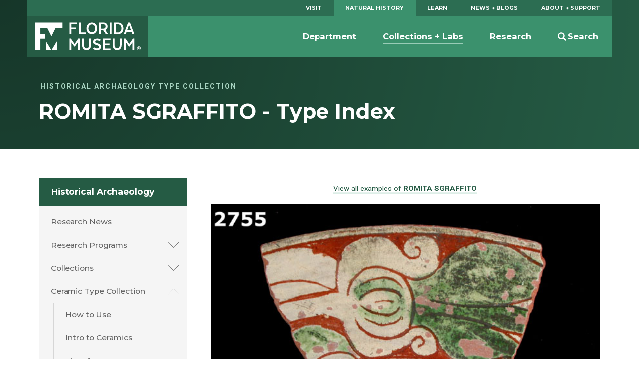

--- FILE ---
content_type: text/html; charset=UTF-8
request_url: https://www.floridamuseum.ufl.edu/typeceramics/type/romita-sgraffito/
body_size: 6229
content:
<!doctype html>
<html lang="en-US">
    <head>
        <!-- Google Tag Manager -->
        <script>(function(w,d,s,l,i){w[l]=w[l]||[];w[l].push({'gtm.start':
        new Date().getTime(),event:'gtm.js'});var f=d.getElementsByTagName(s)[0],
        j=d.createElement(s),dl=l!='dataLayer'?'&l='+l:'';j.async=true;j.src=
        'https://www.googletagmanager.com/gtm.js?id='+i+dl;f.parentNode.insertBefore(j,f);
        })(window,document,'script','dataLayer','GTM-TLN6THM');</script>
        <!-- End Google Tag Manager -->
        <title>ROMITA SGRAFFITO - Type Index | Historical Archaeology Type Gallery</title>
        <meta charset="utf-8">
        <meta http-equiv="x-ua-compatible" content="ie=edge">
        <meta name="viewport" content="width=device-width, initial-scale=1">
        <meta name="description" content="The Florida Museum of Natural History, located at the University of Florida, inspires people to value the biological richness and cultural heritage of our diverse world and make a positive difference in its future.">
        <link rel="shortcut icon" href="https://www.floridamuseum.ufl.edu/typeceramics/assets/dist/static/favicon.ico"/>
        <link rel="apple-touch-icon" href="https://www.floridamuseum.ufl.edu/typeceramics/assets/dist/static/apple-touch-icon.png">
        <link rel="stylesheet" href="https://www.floridamuseum.ufl.edu/typeceramics/assets/dist/css/style-bd569db942.css">
        <link rel="stylesheet" href="//fonts.googleapis.com/css?family=Bitter:400,400i,700|Montserrat:400,500,700,700i|Roboto:400,400i,700,700i|PT+Serif:400,400i">
    </head>
<body>
<!-- Google Tag Manager (noscript) -->
<noscript aria-hidden="true"><iframe src="https://www.googletagmanager.com/ns.html?id=GTM-TLN6THM" height="0" width="0" style="display:none;visibility:hidden"></iframe></noscript>
<!-- End Google Tag Manager (noscript) -->
<header class="c-header js-header" role="banner">
  <a href="#main" class="skip-link">Skip to main content</a>
  <div class="o-wrapper">
    <nav class="c-header__primary-nav" aria-label="Florida Museum Global Navigation">
      <ul id="menu-global-navigation" class="c-primary-site-nav ">
        <li id="menu-item-588" class="menu-item menu-item-type-custom menu-item-object-custom menu-item-has-children menu-item-588 site-home"><a href="/visit/">Visit</a></li>
        <li class="is-active-nav"><a href="/nhdept/">Natural History</a></li>
        <li><a href="/educators/">Learn</a></li>
        <li><a href="/science/">News + Blogs</a></li>
        <li><a href="/support/">About + Support</a></li>
      </ul>
    </nav>
    <nav class="c-header__site-nav js-desktop-site-nav" aria-label="Site Navigation">
      <div class="c-header__toggle-nav js-site-nav-toggle">
        <div class="c-header__toggle-nav-inner"></div>
      </div>
      <div class="c-site-logo c-header__site-logo">
        <h1><a href="/" rel="home">Florida Museum</a></h1>
      </div>
            <ul class="c-header__search-wrap">
        <li>
          <div class="c-header__search">
            <div class="search" role="search">
              <form id="search-form" class="search-form" action="/search">
                <label for="q" id="search-label" class="u-visuallyhidden">Search</label>
                <input aria-labelledby="search-label" id="q" required type="search" name="q" class="search-field" value="" placeholder="Search Florida Museum">
                <button type="submit" class="button u-visuallyhidden">Submit</button>
              </form>
            </div>
          </div>
          <a href="#" class="js-toggle-search"><svg class="c-header__search-icon" viewBox="0 0 23.4 24" width="24" height="24" preserveAspectRatio="xMinYMax"><use xlink:href="https://www.floridamuseum.ufl.edu/typeceramics/assets/dist/images/icons-062ec6b5cb.svg#search-icon" /></use></svg><span>Search</span></a>
        </li>
      </ul>
      <div class="js-site-nav site-nav-children">
        <!-- Mobile Menu -->
        <ul id="menu-global-navigation-1" class="c-primary-site-nav mobile">
          <li class="menu-item menu-item-type-custom menu-item-object-custom menu-item-has-children menu-item-588 site-home"><a href="/visit/">Visit</a></li>
          <li class="menu-item menu-item-has-children"><a href="/educators/">Learn</a></li>
          <li class="menu-item menu-item-has-children is-active-nav"><a href="/nhdept/">Natural History</a></li>
          <li class="menu-item menu-item-has-children"><a href="/science/">News + Blogs</a></li>
          <li class="menu-item menu-item-has-children"><a href="/support/">About + Support</a></li>
        </ul>
        <!-- Secondary Menu -->
        <ul id="menu-global-navigation-2" class="menu">
          <li id="menu-item-596" class="menu-item js-has-dropdown" data-content="department"><a href="/nhdept/">Department</a></li>
          <li class="menu-item is-active-nav js-has-dropdown" data-content="collections--labs"><a href="/collections/">Collections + Labs</a></li>
          <li class="menu-item js-has-dropdown" data-content="research"><a href="/research/">Research</a></li>
        </ul>
      </div>
    </nav>
    <div class="morph-dropdown-wrapper">
      <div class="js-dropdown-list dropdown-list">
        <div class="triangle"></div>
        <ul>
          <li id="department" class="js-dropdown dropdown">
            <div class="js-content content">
              <ul>
                <li><a href="/nhdept/pride/">Points of Pride</a></li>
                <li><a href="/nhdept/events/">Events</a></li>
                <li><a href="/nhdept/people/">People</a></li>
                <li><a href="/nhdept/students/">For Students</a></li>
                <li><a href="/nhdept/visiting-dickinson-hall/">Visiting Dickinson Hall</a></li>
              </ul>
            </div>
          </li>
          <li id="collections--labs" class="js-dropdown dropdown">
            <div class="js-content content">
              <ul>
                <li><a href="/collections/list/">Collections</a></li>
                <li><a href="/collections/labs/">Labs</a></li>
                <li><a href="/collections/databases/">Collection Databases</a></li>
                <li><a href="/collections/policy/">Collections Policy</a></li>
              </ul>
            </div>
          </li>
          <li id="research" class="js-dropdown dropdown">
            <div class="js-content content">
              <ul>
                <li><a href="/research/projects/">Currently Funded Projects</a></li>
                <li><a href="/research/programs/">Research Programs</a></li>
                <li><a href="/research/sites/">Research Sites</a></li>
                <li><a href="/research/centers/">Centers + Institutes</a></li>
              </ul>
            </div>
          </li>
        </ul>
        <div class="js-bg-layer bg-layer" aria-hidden="true"></div>
      </div> <!-- dropdown-list -->
    </div> <!-- morph-dropdown-wrapper -->
  </div>
</header><!-- Masthead -->
<div class="masthead masthead--no-image" role="complementary">
  <div class="o-wrapper--large">
    <div class="o-wrapper">
      <div class="masthead__info">
        <p class="masthead__category"><a href="https://www.floridamuseum.ufl.edu/typeceramics/">Historical Archaeology Type Collection</a></p>
        <h1 id="page-heading" class="masthead__heading">ROMITA SGRAFFITO - Type Index</h1>
      </div>
    </div>
  </div>
</div><div class="o-wrapper o-page-content">
    <aside class="o-sidebar--page">
                    <div class="menu-sidebar-container"><ul id="menu-sidebar" class="c-sidebar-site-nav"><li id="menu-item-104" class="menu-item menu-item-type-post_type menu-item-object-page menu-item-home menu-item-104 site-home"><a href="https://www.floridamuseum.ufl.edu/histarch/">Historical Archaeology</a><a class="site-home__toggle"></a></li><ul class="sub-menu-wrapper"></li>
<li id="menu-item-1123" class="menu-item menu-item-type-post_type menu-item-object-page menu-item-1123"><a href="https://www.floridamuseum.ufl.edu/histarch/research-news/">Research News</a></li>
<li id="menu-item-98" class="menu-item menu-item-type-post_type menu-item-object-page menu-item-has-children menu-item-98"><a href="https://www.floridamuseum.ufl.edu/histarch/research/">Research Programs</a>
<ul class="sub-menu">
	<li id="menu-item-1483" class="menu-item menu-item-type-post_type menu-item-object-page menu-item-1483"><a href="https://www.floridamuseum.ufl.edu/histarch/research/comparative-mission-archaeology-portal-cmap/">Comparative Mission Archaeology Portal (CMAP)</a></li>
	<li id="menu-item-1496" class="menu-item menu-item-type-post_type menu-item-object-page menu-item-has-children menu-item-1496"><a href="https://www.floridamuseum.ufl.edu/histarch/research/mississippi/">Mississippi</a>
	<ul class="sub-menu">
		<li id="menu-item-1499" class="menu-item menu-item-type-post_type menu-item-object-page menu-item-1499"><a href="https://www.floridamuseum.ufl.edu/histarch/research/mississippi/exploring-the-vacant-quarter/">Exploring the Vacant Quarter</a></li>
		<li id="menu-item-1498" class="menu-item menu-item-type-post_type menu-item-object-page menu-item-1498"><a href="https://www.floridamuseum.ufl.edu/histarch/research/mississippi/on-the-trail-of-de-soto/">On the Trail of de Soto</a></li>
		<li id="menu-item-1497" class="menu-item menu-item-type-post_type menu-item-object-page menu-item-1497"><a href="https://www.floridamuseum.ufl.edu/histarch/research/mississippi/the-charity-hall-mission/">The Charity Hall Mission</a></li>
	</ul>
</li>
	<li id="menu-item-1178" class="menu-item menu-item-type-post_type menu-item-object-page menu-item-has-children menu-item-1178"><a href="https://www.floridamuseum.ufl.edu/histarch/research/st-augustine/">St. Augustine, FL</a>
	<ul class="sub-menu">
		<li id="menu-item-1179" class="menu-item menu-item-type-post_type menu-item-object-page menu-item-1179"><a href="https://www.floridamuseum.ufl.edu/histarch/research/st-augustine/downtown/">Downtown</a></li>
		<li id="menu-item-102" class="menu-item menu-item-type-post_type menu-item-object-page menu-item-102"><a href="https://www.floridamuseum.ufl.edu/histarch/research/st-augustine/fort-mose/">Fort Mose</a></li>
		<li id="menu-item-100" class="menu-item menu-item-type-post_type menu-item-object-page menu-item-100"><a href="https://www.floridamuseum.ufl.edu/histarch/research/st-augustine/ximenez-fatio/">The Ximenez-Fatio Site</a></li>
		<li id="menu-item-450" class="menu-item menu-item-type-post_type menu-item-object-page menu-item-has-children menu-item-450"><a href="https://www.floridamuseum.ufl.edu/histarch/research/st-augustine/menendez/">Menéndez Fort and Camp</a>
		<ul class="sub-menu">
			<li id="menu-item-1189" class="menu-item menu-item-type-post_type menu-item-object-page menu-item-1189"><a href="https://www.floridamuseum.ufl.edu/histarch/research/st-augustine/menendez/timeline/">Timeline</a></li>
			<li id="menu-item-449" class="menu-item menu-item-type-post_type menu-item-object-page menu-item-449"><a href="https://www.floridamuseum.ufl.edu/histarch/research/st-augustine/menendez/eyewitness-accounts/">Eyewitness Accounts</a></li>
			<li id="menu-item-453" class="menu-item menu-item-type-post_type menu-item-object-page menu-item-453"><a href="https://www.floridamuseum.ufl.edu/histarch/research/st-augustine/menendez/colonists/">The Colonists</a></li>
			<li id="menu-item-101" class="menu-item menu-item-type-post_type menu-item-object-page menu-item-101"><a href="https://www.floridamuseum.ufl.edu/histarch/research/st-augustine/menendez/fort-settlement/">The Fort and Settlement</a></li>
			<li id="menu-item-452" class="menu-item menu-item-type-post_type menu-item-object-page menu-item-452"><a href="https://www.floridamuseum.ufl.edu/histarch/research/st-augustine/menendez/fountain-youth/">The Fountain of Youth Park</a></li>
			<li id="menu-item-451" class="menu-item menu-item-type-post_type menu-item-object-page menu-item-451"><a href="https://www.floridamuseum.ufl.edu/histarch/research/st-augustine/menendez/nombre-de-dios/">The Nombre de Dios Mission Sites</a></li>
		</ul>
</li>
	</ul>
</li>
	<li id="menu-item-1104" class="menu-item menu-item-type-post_type menu-item-object-page menu-item-has-children menu-item-1104"><a href="https://www.floridamuseum.ufl.edu/histarch/research/dominican-republic/">Dominican Republic</a>
	<ul class="sub-menu">
		<li id="menu-item-99" class="menu-item menu-item-type-post_type menu-item-object-page menu-item-99"><a href="https://www.floridamuseum.ufl.edu/histarch/research/dominican-republic/concepcion-de-la-vega/">Concepción de la Vega</a></li>
		<li id="menu-item-278" class="menu-item menu-item-type-post_type menu-item-object-page menu-item-278"><a href="https://www.floridamuseum.ufl.edu/histarch/research/dominican-republic/la-isabela/">La Isabela</a></li>
	</ul>
</li>
	<li id="menu-item-290" class="menu-item menu-item-type-post_type menu-item-object-page menu-item-has-children menu-item-290"><a href="https://www.floridamuseum.ufl.edu/histarch/research/haiti/">Haiti</a>
	<ul class="sub-menu">
		<li id="menu-item-285" class="menu-item menu-item-type-post_type menu-item-object-page menu-item-has-children menu-item-285"><a href="https://www.floridamuseum.ufl.edu/histarch/research/haiti/en-bas-saline/">En Bas Saline</a>
		<ul class="sub-menu">
			<li id="menu-item-289" class="menu-item menu-item-type-post_type menu-item-object-page menu-item-289"><a href="https://www.floridamuseum.ufl.edu/histarch/research/haiti/en-bas-saline/taino-culture/">Taíno Culture History</a></li>
			<li id="menu-item-288" class="menu-item menu-item-type-post_type menu-item-object-page menu-item-288"><a href="https://www.floridamuseum.ufl.edu/histarch/research/haiti/en-bas-saline/taino-society/">Taíno Society</a></li>
			<li id="menu-item-287" class="menu-item menu-item-type-post_type menu-item-object-page menu-item-287"><a href="https://www.floridamuseum.ufl.edu/histarch/research/haiti/en-bas-saline/taino-archaeology/">Taíno Archaeology</a></li>
			<li id="menu-item-286" class="menu-item menu-item-type-post_type menu-item-object-page menu-item-286"><a href="https://www.floridamuseum.ufl.edu/histarch/research/haiti/en-bas-saline/material-remains/">Material Remains</a></li>
		</ul>
</li>
		<li id="menu-item-284" class="menu-item menu-item-type-post_type menu-item-object-page menu-item-has-children menu-item-284"><a href="https://www.floridamuseum.ufl.edu/histarch/research/haiti/puerto-real/">Puerto Real</a>
		<ul class="sub-menu">
			<li id="menu-item-283" class="menu-item menu-item-type-post_type menu-item-object-page menu-item-283"><a href="https://www.floridamuseum.ufl.edu/histarch/research/haiti/puerto-real/history/">History</a></li>
			<li id="menu-item-282" class="menu-item menu-item-type-post_type menu-item-object-page menu-item-282"><a href="https://www.floridamuseum.ufl.edu/histarch/research/haiti/puerto-real/spatial-organization/">Spatial Organization</a></li>
			<li id="menu-item-465" class="menu-item menu-item-type-post_type menu-item-object-page menu-item-465"><a href="https://www.floridamuseum.ufl.edu/histarch/research/haiti/puerto-real/architecture/">Architecture</a></li>
			<li id="menu-item-281" class="menu-item menu-item-type-post_type menu-item-object-page menu-item-281"><a href="https://www.floridamuseum.ufl.edu/histarch/research/haiti/puerto-real/domestic-life/">Domestic Life</a></li>
			<li id="menu-item-280" class="menu-item menu-item-type-post_type menu-item-object-page menu-item-280"><a href="https://www.floridamuseum.ufl.edu/histarch/research/haiti/puerto-real/change-through-time/">Change Through Time</a></li>
		</ul>
</li>
	</ul>
</li>
</ul>
</li>
<li id="menu-item-323" class="menu-item menu-item-type-post_type menu-item-object-page menu-item-has-children menu-item-323"><a href="https://www.floridamuseum.ufl.edu/histarch/collections/">Collections</a>
<ul class="sub-menu">
	<li id="menu-item-324" class="menu-item menu-item-type-post_type menu-item-object-page menu-item-has-children menu-item-324"><a href="https://www.floridamuseum.ufl.edu/histarch/collections/st-augustine/">St. Augustine</a>
	<ul class="sub-menu">
		<li id="menu-item-1080" class="menu-item menu-item-type-post_type menu-item-object-page menu-item-1080"><a href="https://www.floridamuseum.ufl.edu/histarch/collections/st-augustine/sites/">Sites</a></li>
		<li id="menu-item-1063" class="menu-item menu-item-type-post_type menu-item-object-page menu-item-1063"><a href="https://www.floridamuseum.ufl.edu/histarch/collections/st-augustine/collections/">Collections</a></li>
	</ul>
</li>
	<li id="menu-item-331" class="menu-item menu-item-type-post_type menu-item-object-page menu-item-has-children menu-item-331"><a href="https://www.floridamuseum.ufl.edu/histarch/collections/florida/">Florida</a>
	<ul class="sub-menu">
		<li id="menu-item-1070" class="menu-item menu-item-type-post_type menu-item-object-page menu-item-1070"><a href="https://www.floridamuseum.ufl.edu/histarch/collections/florida/sites/">Sites</a></li>
		<li id="menu-item-1062" class="menu-item menu-item-type-post_type menu-item-object-page menu-item-1062"><a href="https://www.floridamuseum.ufl.edu/histarch/collections/florida/collections/">Collections</a></li>
	</ul>
</li>
	<li id="menu-item-348" class="menu-item menu-item-type-post_type menu-item-object-page menu-item-has-children menu-item-348"><a href="https://www.floridamuseum.ufl.edu/histarch/collections/latin/">Latin America</a>
	<ul class="sub-menu">
		<li id="menu-item-1095" class="menu-item menu-item-type-post_type menu-item-object-page menu-item-1095"><a href="https://www.floridamuseum.ufl.edu/histarch/collections/latin/sites/">Sites</a></li>
		<li id="menu-item-1064" class="menu-item menu-item-type-post_type menu-item-object-page menu-item-1064"><a href="https://www.floridamuseum.ufl.edu/histarch/collections/latin/collections/">Collections</a></li>
	</ul>
</li>
	<li id="menu-item-475" class="menu-item menu-item-type-post_type menu-item-object-page menu-item-475"><a href="https://www.floridamuseum.ufl.edu/histarch/collections/special-collections/">Special Collections</a></li>
	<li id="menu-item-474" class="menu-item menu-item-type-post_type menu-item-object-page menu-item-474"><a href="https://www.floridamuseum.ufl.edu/histarch/collections/curation/">Curation and Documentation</a></li>
</ul>
</li>
<li id="menu-item-1387" class="menu-item menu-item-type-post_type menu-item-object-page menu-item-has-children menu-item-1387"><a href="https://www.floridamuseum.ufl.edu/histarch/ceramic-types/">Ceramic Type Collection</a>
<ul class="sub-menu">
	<li id="menu-item-1391" class="menu-item menu-item-type-post_type menu-item-object-page menu-item-1391"><a href="https://www.floridamuseum.ufl.edu/histarch/ceramic-types/how-to/">How to Use</a></li>
	<li id="menu-item-1392" class="menu-item menu-item-type-post_type menu-item-object-page menu-item-1392"><a href="https://www.floridamuseum.ufl.edu/histarch/ceramic-types/introduction/">Intro to Ceramics</a></li>
	<li id="menu-item-1389" class="menu-item menu-item-type-post_type menu-item-object-page menu-item-1389"><a href="https://www.floridamuseum.ufl.edu/typeceramics/types/">List of Types</a></li>
	<li id="menu-item-1390" class="menu-item menu-item-type-post_type menu-item-object-page menu-item-1390"><a href="https://www.floridamuseum.ufl.edu/typeceramics/browse/">Search &amp; Browse</a></li>
	<li id="menu-item-1388" class="menu-item menu-item-type-post_type menu-item-object-page menu-item-has-children menu-item-1388"><a href="https://www.floridamuseum.ufl.edu/histarch/ceramic-types/glossary/">Glossary</a>
	<ul class="sub-menu">
		<li id="menu-item-1395" class="menu-item menu-item-type-post_type menu-item-object-page menu-item-1395"><a href="https://www.floridamuseum.ufl.edu/histarch/ceramic-types/glossary/paste-type/">Paste Type</a></li>
		<li id="menu-item-1396" class="menu-item menu-item-type-post_type menu-item-object-page menu-item-1396"><a href="https://www.floridamuseum.ufl.edu/histarch/ceramic-types/glossary/paste-color/">Paste Color</a></li>
		<li id="menu-item-1397" class="menu-item menu-item-type-post_type menu-item-object-page menu-item-1397"><a href="https://www.floridamuseum.ufl.edu/histarch/ceramic-types/glossary/surface-finish-glaze/">Surface Finish/Glaze</a></li>
		<li id="menu-item-1398" class="menu-item menu-item-type-post_type menu-item-object-page menu-item-1398"><a href="https://www.floridamuseum.ufl.edu/histarch/ceramic-types/glossary/surface-decoration/">Decorative Technique</a></li>
		<li id="menu-item-1400" class="menu-item menu-item-type-post_type menu-item-object-page menu-item-1400"><a href="https://www.floridamuseum.ufl.edu/histarch/ceramic-types/glossary/design-motif/">Design Motif</a></li>
		<li id="menu-item-1401" class="menu-item menu-item-type-post_type menu-item-object-page menu-item-1401"><a href="https://www.floridamuseum.ufl.edu/histarch/ceramic-types/glossary/rim-motif/">Rim Motif</a></li>
		<li id="menu-item-1399" class="menu-item menu-item-type-post_type menu-item-object-page menu-item-1399"><a href="https://www.floridamuseum.ufl.edu/histarch/ceramic-types/glossary/background-design-color/">Background / Design Color</a></li>
		<li id="menu-item-1402" class="menu-item menu-item-type-post_type menu-item-object-page menu-item-1402"><a href="https://www.floridamuseum.ufl.edu/histarch/ceramic-types/glossary/vessel-forms/">Vessel Forms</a></li>
	</ul>
</li>
	<li id="menu-item-1394" class="menu-item menu-item-type-post_type menu-item-object-page menu-item-1394"><a href="https://www.floridamuseum.ufl.edu/histarch/ceramic-types/about/">About the Ceramic Type Collection</a></li>
	<li id="menu-item-1393" class="menu-item menu-item-type-post_type menu-item-object-page menu-item-1393"><a href="https://www.floridamuseum.ufl.edu/histarch/ceramic-types/bibliography/">Bibliography</a></li>
</ul>
</li>
<li id="menu-item-1406" class="menu-item menu-item-type-post_type menu-item-object-page menu-item-has-children menu-item-1406"><a href="https://www.floridamuseum.ufl.edu/histarch/coleccion-digital-de-tipologias/">Colección Digital de Tipologías</a>
<ul class="sub-menu">
	<li id="menu-item-1407" class="menu-item menu-item-type-post_type menu-item-object-page menu-item-1407"><a href="https://www.floridamuseum.ufl.edu/histarch/coleccion-digital-de-tipologias/como-utilizar/">Como Utilizar</a></li>
	<li id="menu-item-1403" class="menu-item menu-item-type-post_type menu-item-object-page menu-item-1403"><a href="https://www.floridamuseum.ufl.edu/histarch/coleccion-digital-de-tipologias/introduccion/">Introducción a la Identificación Cerámica</a></li>
	<li id="menu-item-1421" class="menu-item menu-item-type-post_type menu-item-object-page menu-item-1421"><a href="https://www.floridamuseum.ufl.edu/typeceramics/spanish/types/">Lista Tipológica</a></li>
	<li id="menu-item-1422" class="menu-item menu-item-type-post_type menu-item-object-page menu-item-1422"><a href="https://www.floridamuseum.ufl.edu/typeceramics/spanish/browse/">Navegar y Buscar</a></li>
	<li id="menu-item-1408" class="menu-item menu-item-type-post_type menu-item-object-page menu-item-has-children menu-item-1408"><a href="https://www.floridamuseum.ufl.edu/histarch/coleccion-digital-de-tipologias/glosario/">Glosario</a>
	<ul class="sub-menu">
		<li id="menu-item-1409" class="menu-item menu-item-type-post_type menu-item-object-page menu-item-1409"><a href="https://www.floridamuseum.ufl.edu/histarch/coleccion-digital-de-tipologias/glosario/tipo-de-pasta/">Tipo de Pasta</a></li>
		<li id="menu-item-1410" class="menu-item menu-item-type-post_type menu-item-object-page menu-item-1410"><a href="https://www.floridamuseum.ufl.edu/histarch/coleccion-digital-de-tipologias/glosario/color-de-pasta/">Color de Pasta</a></li>
		<li id="menu-item-1411" class="menu-item menu-item-type-post_type menu-item-object-page menu-item-1411"><a href="https://www.floridamuseum.ufl.edu/histarch/coleccion-digital-de-tipologias/glosario/acabado-de-la-superficie-vidriado/">Acabado de la Superficie/Vidriado</a></li>
		<li id="menu-item-1412" class="menu-item menu-item-type-post_type menu-item-object-page menu-item-1412"><a href="https://www.floridamuseum.ufl.edu/histarch/coleccion-digital-de-tipologias/glosario/tecnica-decorativa/">Técnica decorativa</a></li>
		<li id="menu-item-1413" class="menu-item menu-item-type-post_type menu-item-object-page menu-item-1413"><a href="https://www.floridamuseum.ufl.edu/histarch/coleccion-digital-de-tipologias/glosario/color-del-fondo/">Color del Fondo / Color de Diseño</a></li>
		<li id="menu-item-1414" class="menu-item menu-item-type-post_type menu-item-object-page menu-item-1414"><a href="https://www.floridamuseum.ufl.edu/histarch/coleccion-digital-de-tipologias/glosario/motivo-decorativo/">Motivo Decorativo</a></li>
		<li id="menu-item-1415" class="menu-item menu-item-type-post_type menu-item-object-page menu-item-1415"><a href="https://www.floridamuseum.ufl.edu/histarch/coleccion-digital-de-tipologias/glosario/motivo-del-borde/">Motivo del Borde</a></li>
		<li id="menu-item-1416" class="menu-item menu-item-type-post_type menu-item-object-page menu-item-1416"><a href="https://www.floridamuseum.ufl.edu/histarch/coleccion-digital-de-tipologias/glosario/forma-del-recipiente/">Forma del Recipiente</a></li>
	</ul>
</li>
	<li id="menu-item-1405" class="menu-item menu-item-type-post_type menu-item-object-page menu-item-1405"><a href="https://www.floridamuseum.ufl.edu/histarch/coleccion-digital-de-tipologias/sobre-la-coleccion/">Sobre la Colección</a></li>
	<li id="menu-item-1404" class="menu-item menu-item-type-post_type menu-item-object-page menu-item-1404"><a href="https://www.floridamuseum.ufl.edu/histarch/coleccion-digital-de-tipologias/bibliografia/">Bibliografía</a></li>
</ul>
</li>
<li id="menu-item-1034" class="menu-item menu-item-type-post_type menu-item-object-page menu-item-1034"><a href="https://www.floridamuseum.ufl.edu/histarch/artifact-gallery/">Artifact Gallery</a></li>
<li id="menu-item-401" class="menu-item menu-item-type-post_type menu-item-object-page menu-item-401"><a href="https://www.floridamuseum.ufl.edu/histarch/people/">People</a></li>
<li id="menu-item-1248" class="menu-item menu-item-type-post_type menu-item-object-page current_page_parent menu-item-1248"><a href="https://www.floridamuseum.ufl.edu/histarch/announcements/">Announcements</a></li>
<li id="menu-item-384" class="menu-item menu-item-type-post_type menu-item-object-page menu-item-384"><a href="https://www.floridamuseum.ufl.edu/histarch/resources/">Resources</a></li>
<li id="menu-item-385" class="menu-item menu-item-type-custom menu-item-object-custom menu-item-385"><a href="https://www.floridamuseum.ufl.edu/staugustine/">St. Augustine Virtual Exhibit</a></li>
</ul></div>            </aside>
    <main id="main" class="content" aria-labelledby="page-heading">
<p class="u-center">
  <small class="u-center">
    <a href="https://www.floridamuseum.ufl.edu/typeceramics/type/romita-sgraffito/all/">
      View all examples of <strong>ROMITA SGRAFFITO</strong>
    </a>
  </small>
</p>
<div class="type-index-photo u-center">
      <img src="https://www.floridamuseum.ufl.edu/typeceramics/images/histarchTypeGallery_2755_front.jpg" alt="ROMITA SGRAFFITO front view">
  </div>
<table class="responsive">
  <tbody>
    <tr>
      <td width="25%"><strong>Type Name:</strong></td>
      <td>ROMITA SGRAFFITO</td>
    </tr>
    <tr>
      <td><strong>Type Index:</strong></td>
      <td>SLIPWARE</td>
    </tr>
    <tr>
      <td><strong>Production Origin:</strong></td>
      <td>MEXICO</td>
    </tr>
    <tr>
      <td><strong>Date Range:</strong></td>
      <td>1500-1600</td>
    </tr>
    <tr>
      <td><strong>Defining Attributes:</strong></td>
      <td>
                  <p>Hard, compact orange to reddish-brown paste</p>
                  <p>Surface is covered with an off-white to greenish-white slip covered in a thin, transparent lead glaze</p>
                  <p>Designs are etched into the slip and frequently painted with green or yellow</p>
                  <p>Decorative motifs on body include floral, anthropomorphic, zoomorphic, and flag designs</p>
                  <p>Rims often banded with corn, chain, curve, or geometric designs.</p>
              </td>
    </tr>
    <tr>
      <td><strong>Vessel Forms:</strong></td>
      <td>
                  BASIN<br>
                  BOWL<br>
                  PLATE<br>
              </td>
    </tr>
    <tr>
      <td><strong>Comments:</td>
      <td>Lister and Lister (1982) classify Romita Plain as an Indigena ware.  It is believed that this type is of Native American manufacture, but copying European forms.  Romita Sgraffito production may have extended beyond the 16th century.</td>
    </tr>
    <tr>
      <td><strong>Published Definitions:</td>
      <td>Lister and Lister 1982</td>
    </tr>
  </tbody>
</table>
<hr>
<p class="u-center">
  <small class="u-center">
    <a href="https://www.floridamuseum.ufl.edu/typeceramics/type/romita-sgraffito/all/">
      View all examples of <strong>ROMITA SGRAFFITO</strong>
    </a>
  </small>
</p>    </main>
    </div>
    <footer class="c-footer">
      <div class="o-wrapper">
        <div class="c-footer__contact-wrap">
          <h4 class="c-footer__heading c-footer_heading--contact">Contact Info</h4>
          <div class="c-footer__contact">
            <a href="mailto:ccobb@flmnh.ufl.edu">Charles Cobb</a>, Curator<br>
            <a href="mailto:gwaters@flmnh.ufl.edu">Gifford Waters</a>, Collection Manager
          </div>
        </div>
        <nav class="c-footer__site-nav" aria-label="Footer Navigation">
          <div class="c-footer__nav-list">
            <div class="c-footer__newsletter">
              <h4 class="c-footer__heading">The Florida Museum Newsletter</h4>
              <!--<p>Sign up to be the first to hear about upcoming Museum exhibits, events, news, and more.</p>-->
              <a href="https://www.floridamuseum.ufl.edu/subscribe/" class="c-button c-button--secondary-dark c-button--inline">Subscribe Now</a>

              <h4 class="c-footer__heading">Museum Info</h4>
              <ul class="c-footer__meta-nav">
                <li class="c-footer__meta-nav-item"><a href="https://www.floridamuseum.ufl.edu/visit/plan/">Hours, Tickets + Directions</a></li>
                <li class="c-footer__meta-nav-item"><a href="https://www.floridamuseum.ufl.edu/directory/">Staff Directory</a></li>
              </ul>
            </div>
          </div>
          <div class="c-footer__nav-list">
            <h4 class="c-footer__heading">Legal</h4>
            <ul class="c-footer__meta-nav">
              <li class="c-footer__meta-nav-item"><a href="https://www.floridamuseum.ufl.edu/about/copyright/">&copy; Copyright 2026</a></li>
              <li class="c-footer__meta-nav-item"><a href="https://www.floridamuseum.ufl.edu/contact/">Contact the Web Manager</a></li>
              <li class="c-footer__meta-nav-item">This page uses <a href="https://analytics.google.com">Google Analytics</a></li>
              <li class="c-footer__meta-nav-item"><a href="https://www.google.com/policies/privacy/">Google Privacy Policy</a></li>
              <li class="c-footer__meta-nav-item"><a href="http://privacy.ufl.edu/privacy-policies-and-procedures/onlineinternet-privacy-statement/">UF Privacy Policy</a></li>
              <li class="c-footer__meta-nav-item"><a href="">Log In</a></li>
            </ul>
          </div>
        </nav>
        <div class="c-footer__site-logos-and-social">
          <div class="c-footer__site-logos">
            <a aria-label="Florida Museum of Natural History" href="https://www.floridamuseum.ufl.edu/">
              <svg aria-hidden="true" class="c-footer__logo" viewBox="0 0 194 54" preserveAspectRatio="xMinYMax">
                <use xlink:href="https://www.floridamuseum.ufl.edu/typeceramics/assets/dist/images/icons-062ec6b5cb.svg#fm-logo" />
                </use>
              </svg>
            </a>
            <a aria-label="University of Florida" href="http://www.ufl.edu/">
              <svg aria-hidden="true" class="c-footer__logo" viewBox="0 0 195 36" preserveAspectRatio="xMaxYMax">
                <use xlink:href="https://www.floridamuseum.ufl.edu/typeceramics/assets/dist/images/icons-062ec6b5cb.svg#uf-logo" />
                </use>
              </svg>
            </a>
          </div>
          <div class="c-footer__social">
            <a aria-label="Facebook" href="http://facebook.com/floridamuseum">
              <svg aria-hidden="true" class="c-footer__social-icon" viewBox="0 0 28 28" preserveAspectRatio="xMinYMax">
                <use xlink:href="https://www.floridamuseum.ufl.edu/typeceramics/assets/dist/images/icons-062ec6b5cb.svg#facebook-icon" />
                </use>
              </svg>
            </a>
            <a aria-label="Twitter" href="http://twitter.com/floridamuseum">
              <svg aria-hidden="true" class="c-footer__social-icon" viewBox="0 0 28 28" preserveAspectRatio="xMinYMax">
                <use xlink:href="https://www.floridamuseum.ufl.edu/typeceramics/assets/dist/images/icons-062ec6b5cb.svg#twitter-icon" />
                </use>
              </svg>
            </a>
            <a aria-label="Instagram" href="http://instagram.com/floridamuseum">
              <svg aria-hidden="true" class="c-footer__social-icon" viewBox="0 0 28 28" preserveAspectRatio="xMinYMax">
                <use xlink:href="https://www.floridamuseum.ufl.edu/typeceramics/assets/dist/images/icons-062ec6b5cb.svg#instagram-icon" />
                </use>
              </svg>
            </a>
            <a aria-label="Youtube" href="http://www.youtube.com/user/floridamuseum">
              <svg aria-hidden="true" class="c-footer__social-icon" viewBox="0 0 28 28" preserveAspectRatio="xMinYMax">
                <use xlink:href="https://www.floridamuseum.ufl.edu/typeceramics/assets/dist/images/icons-062ec6b5cb.svg#youtube-icon" />
                </use>
              </svg>
            </a>
            <a aria-label="Pinterest" href="http://pinterest.com/floridamuseum">
              <svg aria-hidden="true" class="c-footer__social-icon" viewBox="0 0 28 28" preserveAspectRatio="xMinYMax">
                <use xlink:href="https://www.floridamuseum.ufl.edu/typeceramics/assets/dist/images/icons-062ec6b5cb.svg#pinterest-icon" />
                </use>
              </svg>
            </a>
          </div>
        </div>
      </div>
    </footer>
    <script src="https://www.floridamuseum.ufl.edu/typeceramics/assets/dist/js/site-8451781b1c8892f80501.js"></script>
  </body>
</html>

--- FILE ---
content_type: image/svg+xml
request_url: https://www.floridamuseum.ufl.edu/typeceramics/assets/dist/images/site-logo-d7f1bb3882.svg
body_size: 1371
content:
<svg width="212" height="56" viewBox="0 0 212 56" xmlns="http://www.w3.org/2000/svg"><title>site-logo</title><g fill="#FFF" fill-rule="evenodd"><path d="M0 .512v55.304h11.062l-.001-23.008 9.621-.002.003-9.431H11.06l.001-11.802 13.862.001 8.259 16.509 8.258-16.509h13.863V.512H0"/><path d="M44.243 55.816V37.803l-11.06 18.013h11.06zm-22.118 0h11.058L22.125 37.802v18.014zm173.458 0h3.79l-.038-23.206h-2.863l-7.425 10.83-7.426-10.83h-2.862l-.04 23.206h3.83V40.23l5.84 8.161h1.354l5.84-8.238v15.664m-30.633-.003c5.686 0 8.974-4.331 8.974-10.365V32.58h-3.83v12.87c0 3.83-1.624 6.692-5.143 6.692-3.404 0-5.144-2.863-5.144-6.692V32.58h-3.83v12.87c0 6.034 3.443 10.365 8.974 10.365m-15.084-13.381h-9.592v-6.42h11.371V32.61h-15.2v23.206h15.2v-3.403h-11.371v-6.73h9.592v-3.249m-33.224 10.47s2.63 2.9 8.162 2.9c5.337 0 7.966-3.093 7.966-7.038 0-3.597-1.972-5.135-7.193-6.721-3.52-1.16-4.487-1.422-4.487-3.008 0-1.856 1.315-2.9 3.636-2.9 3.365 0 5.376 1.933 5.376 1.933l2.088-3.132s-2.127-2.36-7.464-2.36c-5.144 0-7.89 2.63-7.89 6.614 0 3.636 2.204 4.864 7.039 6.411 3.829 1.277 4.602 1.654 4.602 3.433 0 1.896-1.121 3.21-3.79 3.21-3.442 0-5.956-2.242-5.956-2.242l-2.089 2.9m-12.879 2.91c5.686 0 8.973-4.331 8.973-10.365V32.58h-3.83v12.87c0 3.83-1.623 6.692-5.143 6.692-3.404 0-5.144-2.863-5.144-6.692V32.58h-3.83v12.87c0 6.034 3.442 10.365 8.973 10.365m-17.519.001h3.79l-.038-23.206h-2.862l-7.427 10.83-7.426-10.83H69.42l-.039 23.206h3.83V40.23l5.84 8.161h1.354l5.84-8.238v15.664M82.84 10.375h-9.59v-6.46h11.41V.513H69.42v23.206h3.83V13.624h9.591v-3.25zm19.532 13.343v-3.403h-10.21V.512h-3.83v23.206h14.04zm11.913 0c6.459 0 10.714-4.902 10.714-11.593 0-6.769-4.255-11.633-10.714-11.633-6.421 0-10.675 4.864-10.675 11.633 0 6.691 4.254 11.594 10.675 11.594zm0-3.712c-3.984 0-6.73-3.124-6.73-7.881 0-4.796 2.746-7.958 6.73-7.958 3.983 0 6.769 3.162 6.769 7.958 0 4.757-2.786 7.88-6.77 7.88zM128.788.512v23.206h3.829V16.06h4.641l4.951 7.658h4.216v-.541l-4.99-7.542v-.27c2.67-1.123 4.371-3.56 4.371-7.079 0-4.835-3.21-7.774-8.16-7.774h-8.858zm13.034 7.813c0 2.94-1.74 4.332-4.216 4.332h-4.99V3.916h4.836c2.63 0 4.37 1.43 4.37 4.409zm8.2 15.393h3.83V.512h-3.83v23.206zm27.46-11.603c0-6.923-4.254-11.603-10.907-11.603h-7.657v23.206h7.657c6.653 0 10.907-4.68 10.907-11.603zm-11.177-8.2c4.1 0 7.271 2.94 7.271 8.2 0 5.144-3.172 8.2-7.271 8.2h-3.558v-16.4h3.558zM190.633.513h-3.868l-8.663 23.206h4.06l1.664-4.757h9.785l1.663 4.757h4.061L190.633.512zm-1.935 4.486l3.752 10.714h-7.503l3.751-10.714zM212 52c0-2.079-1.392-3.815-3.717-3.815-2.31 0-3.685 1.736-3.685 3.816 0 2.063 1.376 3.815 3.685 3.815 2.325 0 3.717-1.736 3.717-3.815zm-.737 0c0 1.77-1.179 3.112-2.98 3.112-1.769 0-2.948-1.36-2.948-3.111 0-1.834 1.18-3.111 2.948-3.111 1.801 0 2.98 1.342 2.98 3.11zm-4.388-1.719v3.308h.736v-.917h.836l.638.917h.786v-.163l-.655-.934c.377-.197.606-.54.606-1.015 0-.72-.556-1.196-1.408-1.196h-1.54zm1.523.704c.409 0 .638.164.638.508 0 .328-.262.492-.638.492h-.787v-1h.787z"/></g></svg>